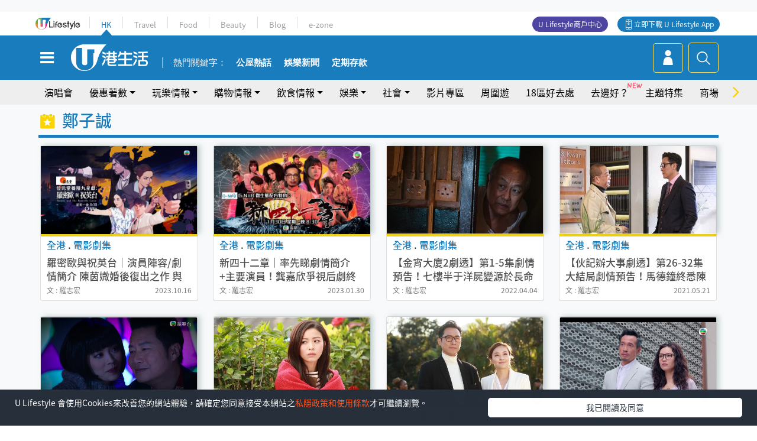

--- FILE ---
content_type: text/html; charset=UTF-8
request_url: https://hk.ulifestyle.com.hk/tag/3266/%EF%BF%BD%EF%BF%BD%EF%BF%BD%EF%BF%BD%EF%BF%BD%EF%BF%BD%EF%BF%BD%EF%BF%BD%EF%BF%BD
body_size: 14307
content:
<!DOCTYPE html>
<html lang="zh-hk" xml:lang="zh-hk" xmlns="http://www.w3.org/1999/xhtml" xmlns:fb="http://ogp.me/ns/fb#">
<head>
<meta charset="utf-8">
<meta http-equiv="X-UA-Compatible" content="IE=edge">
<meta name="viewport" content="width=device-width, initial-scale=1.0, maximum-scale=1.0, user-scalable=0" />
<!-- The above 3 meta tags *must* come first in the head; any other head content must come *after* these tags -->
<title>鄭子誠 | UHK 港生活</title>
<meta name="keywords" content="鄭子誠, 港生活,香港好去處,活動,開倉,美食,演唱會,展覽,著數, party room,火鍋,放題,拍拖,親子,優惠,周末,著數,行山, U HK">
<meta name="description" content="想知更多有關 鄭子誠 最新生活熱話？立即閱讀有關 鄭子誠 文章及影片，了解本地人氣熱話、最新食玩買優惠情報，發掘本地飲食玩樂情報！">
<meta name="publisher" content="港生活">
<meta name="author" content="港生活">
<meta name="title" content="鄭子誠相關文章及資訊 | UHK 港生活">
<meta name="thumbnail" content="https://hk.ulifestyle.com.hk/media/rv/images/global/UHK_og_1200x630.jpg">
<link rel="shortcut icon" type="image/x-icon" href="/media/rv/images/ico/uhk.ico">
<link rel="icon" type="image/x-icon" href="/media/rv/images/ico/uhk.ico">
<link rel="apple-touch-icon" href="/media/rv/images/global/HK-120.png">
<link rel="apple-touch-icon" sizes="152x152" href="/media/rv/images/global/HK-152.png">
<link rel="apple-touch-icon" sizes="167x167" href="/media/rv/images/global/HK-167.png">
<link rel="apple-touch-icon" sizes="180x180" href="/media/rv/images/global/HK-180.png">
<meta property="og:title" content="鄭子誠 | UHK 港生活"/>
<meta property="og:type" content="website"/>
<meta property="og:site_name" content="UHK 港生活"/>
<meta property="og:description" content="想知更多有關 鄭子誠 最新生活熱話？立即閱讀有關 鄭子誠 文章及影片，了解本地人氣熱話、最新食玩買優惠情報，發掘本地飲食玩樂情報！">
<meta property="article:publisher" content="https://www.facebook.com/hk.ulifestyle.com.hk/">
<meta property="article:author" content="https://www.facebook.com/hk.ulifestyle.com.hk/">
<meta property="og:image" content="https://hk.ulifestyle.com.hk/media/rv/images/global/UHK_og_1200x630.jpg">

<meta property="og:url" content="https://hk.ulifestyle.com.hk/tag/3266/%E9%84%AD%E5%AD%90%E8%AA%A0" />
<link rel="canonical" href="https://hk.ulifestyle.com.hk/tag/3266/%E9%84%AD%E5%AD%90%E8%AA%A0">

<meta property="fb:app_id" content="693038404112139" />
<meta property="fb:pages" content="835266909851002">

<script async src="https://securepubads.g.doubleclick.net/tag/js/gpt.js"></script>

<link rel=dns-prefetch href="//fonts.gstatic.com" crossorigin>
<link rel=dns-prefetch href="//fonts.googleapis.com" crossorigin>
<link rel=dns-prefetch href="//lh3.googleusercontent.com" crossorigin>
<link rel=dns-prefetch href="//sb.scorecardresearch.com" crossorigin>
<link rel=dns-prefetch href="//connect.facebook.net" crossorigin>
<link rel=dns-prefetch href="//tpc.googlesyndication.com" crossorigin>

<!-- Preload -->
<link rel="preload" href="/media/rv/library/slick/fonts/slick.woff" as="font" type="font/woff" crossorigin>
<link rel="preload" href="https://fonts.gstatic.com/ea/notosanstc/v1/NotoSansTC-Regular.woff2" as="font" type="font/woff" crossorigin>
<link rel="preload" href="https://fonts.gstatic.com/ea/notosanstc/v1/NotoSansTC-Medium.woff2" as="font" type="font/woff" crossorigin>
<link rel="preload" href="/media/rv/library/font-awesome-4.7.0/fonts/fontawesome-webfont.woff2" as="font" type="font/woff2" crossorigin>

<script type="application/ld+json">{"@context":"https://schema.org","@type":"WebSite","url":"https://hk.ulifestyle.com.hk","potentialAction":{"@type":"SearchAction","target":{"@type":"EntryPoint","urlTemplate":"https://hk.ulifestyle.com.hk/search/index.html?q={q}"},"query-input":"name=q"}}</script>
<!-- Core CSS -->
<link rel="stylesheet" type="text/css" href="/media/rv/library/slick/css/slick.min.css" />
<link rel="stylesheet" type="text/css" href="/media/rv/library/slick/css/slick-theme.min.css" />
<link rel="stylesheet" type="text/css" href="/media/rv/library/font-awesome-4.7.0/css/font-awesome.min-fontswap.css" media="none" onload="if(media!='all')media='all'">
<link href="/media/rv/css/global/bootstrap.min-fontswap.css" rel="stylesheet">
<link href="/media/rv/css/global/hk-global.min.css?v=202601041313" rel="stylesheet">

<!-- Owl Stylesheets --><link rel="stylesheet" type="text/css" href="/media/rv/library/OwlCarousel2-2.2.1/docs/assets/owlcarousel/assets/owl.carousel.min.css?v=202601041313" >
<link rel="stylesheet" type="text/css" href="/media/rv/library/OwlCarousel2-2.2.1/docs/assets/owlcarousel/assets/owl.theme.default.min.css?v=202601041313" >
<script type="text/javascript">
//remove #_=_ from URL when returning from facebook login
if(window.location.hash && window.location.hash === "#_=_"){
	if(window.history && history.pushState){
		window.history.replaceState("", document.title, window.location.pathname + window.location.search);
	}
}
</script>


<script src="/media/rv/js/global/jquery1.11.3.min.js?v=202510141017"></script>

<!-- Owl Script -->
<script src="/media/rv/library/OwlCarousel2-2.2.1/docs/assets/owlcarousel/owl.carousel.min.js?v=202510141017"></script>
<script type='text/javascript'>
 var googletag = googletag || {};
 googletag.cmd = googletag.cmd || [];
 
window.gptAdSlots = [];
window.responsiveAdSlots = [];
window.responsiveAdSlots['desktop'] = [];
window.responsiveAdSlots['mobile'] = [];
 googletag.cmd.push(function() {
 
 
   var mappingdiv_gpt_ad_1472555452473_1 = googletag.sizeMapping().addSize([320, 200], [[300,250],[300,100]]).addSize([768, 200], [[728, 90]]).addSize([992, 200], [[728, 90],[970, 90], [970, 160]]).build();var slotdiv_gpt_ad_1472555452473_1 = googletag.defineSlot('/183518426/UHK2_WebRP_LocationDirectory_Fixed1', [[300, 100], [300, 250], [728, 90], [970, 90], [970, 160]], 'div-gpt-ad-1501058015447-1').defineSizeMapping(mappingdiv_gpt_ad_1472555452473_1).addService(googletag.pubads()).setTargeting("listing_page", "鄭子誠");
	window.gptAdSlots.push(slotdiv_gpt_ad_1472555452473_1);

 
   var mappingdiv_gpt_ad_1472555452473_2 = googletag.sizeMapping().addSize([320, 100], [[300, 250], [300, 100]]).addSize([768, 200], [[728, 90]]).build();var slotdiv_gpt_ad_1472555452473_2 = googletag.defineSlot('/183518426/UHK2_WebRP_LocationDirectory_Fixed2', [[300, 250], [300, 100], [728, 90]], 'div-gpt-ad-1501058015447-2').defineSizeMapping(mappingdiv_gpt_ad_1472555452473_2).addService(googletag.pubads()).setTargeting("listing_page", "鄭子誠");
	window.gptAdSlots.push(slotdiv_gpt_ad_1472555452473_2);

 
   var mappingdiv_gpt_ad_1472555452473_3 = googletag.sizeMapping().addSize([320, 100], [[300, 250], [300, 100]]).addSize([768, 200], [[728, 90]]).build();var slotdiv_gpt_ad_1472555452473_3 = googletag.defineSlot('/183518426/UHK2_WebRP_LocationDirectory_Fixed3', [[300, 250], [300, 100], [728, 90]], 'div-gpt-ad-1501058015447-3').defineSizeMapping(mappingdiv_gpt_ad_1472555452473_3).addService(googletag.pubads()).setTargeting("listing_page", "鄭子誠");
	window.gptAdSlots.push(slotdiv_gpt_ad_1472555452473_3);

 
   var mappingdiv_gpt_ad_1472555377034_10_1769053122 = googletag.sizeMapping().addSize([320, 100], [[1, 1]]).addSize([768, 200], [[1, 1]]).build();var slotdiv_gpt_ad_1472555377034_10_1769053122 = googletag.defineSlot('/183518426/UHK2_WebRP_Refresh', [[1, 1]], 'div-gpt-ad-14725554524732-10-1769053122').defineSizeMapping(mappingdiv_gpt_ad_1472555377034_10_1769053122).addService(googletag.pubads()).setTargeting("listing_page", "鄭子誠");
	window.gptAdSlots.push(slotdiv_gpt_ad_1472555377034_10_1769053122);

        googletag.pubads().enableLazyLoad({
          fetchMarginPercent: 500,
          renderMarginPercent: 200,
          mobileScaling: 2.0,
        });
        googletag.pubads().enableSingleRequest();
        googletag.enableServices();
	});</script><!-- Begin comScore Tag -->
<script>
  var _comscore = _comscore || [];
  _comscore.push({ c1: "2", c2: "17810411" });
  (function() {
    var s = document.createElement("script"), el = document.getElementsByTagName("script")[0]; s.async = true;
    s.src = (document.location.protocol == "https:" ? "https://sb" : "http://b") + ".scorecardresearch.com/beacon.js";
    el.parentNode.insertBefore(s, el);
  })();
</script>
<noscript>
  <img src="http://b.scorecardresearch.com/p?c1=2&c2=17810411&cv=2.0&cj=1" />
</noscript>
<!-- End comScore Tag -->
</head><body>
<!-- dataLayer -->
<script>
  window.dataLayer = window.dataLayer || [];
      window.dataLayer.push({
	          'matomositeid': '6',
            'appsflyer' :{
                'smartBannerCode' : 'aef5d48e-6055-400f-a7f3-72c791609c6b'
            },
            'ga4measurementid' : 'G-PNGL2FGGQE',
    });
            const queryString = window.location.search;
        const urlParams = new URLSearchParams(queryString);
        const utm = urlParams.get('utm_source');
        window.dataLayer.push({
          'ga4': {
            'event_name': 'page_view',
            'author': 'NA',
            'category': 'NA',
            'channel':'uhk',
            'content': {
              'id': 'NA',
              'type': 'NA'
            },
            'publishdate': 'NA',
            'service': 'NA',
            'taglist': 'NA',
            'video': {
              'program': 'NA'
            },
            'primary': {
              'main': 'NA',
              'sub': 'NA'
            },
            'pageurl': window.location.href,
            'text': 'NA',
            'experiment': 'normal',
            'utm': utm?utm:'NA'
          }
        });
      </script>

<script>
  (function(i,s,o,g,r,a,m){i['GoogleAnalyticsObject']=r;i[r]=i[r]||function(){
  (i[r].q=i[r].q||[]).push(arguments)},i[r].l=1*new Date();a=s.createElement(o),
  m=s.getElementsByTagName(o)[0];a.async=1;a.src=g;m.parentNode.insertBefore(a,m)
  })(window,document,'script','//www.google-analytics.com/analytics.js','ga');

  ga('create', 'UA-45611067-1', 'ulifestyle.com.hk');
  ga('require', 'GTM-MCVXDG6');
  
  
  ga('send', 'pageview');
	
</script>
<!-- Google Tag Manager -->
<noscript><iframe src="//www.googletagmanager.com/ns.html?id=GTM-KGZHX8"
height="0" width="0" style="display:none;visibility:hidden"></iframe></noscript>
<script>(function(w,d,s,l,i){w[l]=w[l]||[];w[l].push({'gtm.start':
new Date().getTime(),event:'gtm.js'});var f=d.getElementsByTagName(s)[0],
j=d.createElement(s),dl=l!='dataLayer'?'&l='+l:'';j.async=true;j.src=
'//www.googletagmanager.com/gtm.js?id='+i+dl;f.parentNode.insertBefore(j,f);
})(window,document,'script','dataLayer','GTM-KGZHX8');</script>
<!-- End Google Tag Manager -->
<!-- DFP campaign -->
<script>
function getCookie(key) {
var ck = document.cookie.split(';');
for (var i = 0; i < ck.length; i++) {
var item = ck[i].replace(/^[\s\uFEFF\xA0]+|[\s\uFEFF\xA0]+$/g, '');
if ((new RegExp('^' + key + '=')).test(item)) {
return item.replace(/^[^=]+=/, '');
}
}
return undefined;
}
var hket_tm = getCookie('hket_tm');
if (hket_tm != null) {
var audience = hket_tm.substr(hket_tm.indexOf(',') + 1);
if (audience != null) {
googletag.cmd.push(function() {
googletag.pubads().setTargeting("audience", audience);
});
}
}
</script>
<!-- End DFP campaign -->

<!-- Matomo -->
<script type="text/javascript">
  var _paq = _paq || [];
  /* tracker methods like "setCustomDimension" should be called before "trackPageView" */
  if(getCookie('_AISID_')){
    _paq.push(['setUserId', getCookie('_AISID_')]);
  }
  _paq.push(['setCustomDimension', customDimensionId = 1, customDimensionValue = 'uhk']);
    (function() {
		var u="//dw.hketgroup.com/analysis01/";
    _paq.push(['setTrackerUrl', u+'piwik.php']);
    _paq.push(['setSiteId', '6']);
    var d=document, g=d.createElement('script'), s=d.getElementsByTagName('script')[0];
    g.type='text/javascript'; g.async=true; g.defer=true; g.src=u+'piwik.js'; s.parentNode.insertBefore(g,s);
  })();
</script>
<!-- End Matomo Code --><!-- start header -->

<!-- Slide menu-->
<nav class="menu">
    <div class="ul-branding">
        <div class="ul-logo">
            <a href="https://www.ulifestyle.com.hk">
                 <img src="/media/rv/images/global/ul-logo.svg?v=2" alt="" height="20" />
            </a>
        </div>
        <div class="right">
            <button class="navbar-toggler pull-xs-left" id="close-mobile-menu" type="button">
                <i class="fa fa-times" aria-hidden="true"></i>
            </button>
        </div>
    </div>
    <div class="channel-indicator">
        <div class="all-channels">
																					<div class="channel hk-active"><a href="https://hk.ulifestyle.com.hk" title="HK">HK</a></div>
																		<div class="channel"><a href="https://travel.ulifestyle.com.hk" title="Travel">Travel</a></div>
																		<div class="channel"><a href="https://food.ulifestyle.com.hk" title="Food">Food</a></div>
																		<div class="channel"><a href="https://beauty.ulifestyle.com.hk" title="Beauty">Beauty</a></div>
																		<div class="channel"><a href="http://blog.ulifestyle.com.hk" title="Blog">Blog</a></div>
																		<div class="channel"><a href="https://ezone.ulifestyle.com.hk/" title="e-zone">e-zone</a></div>
								        </div>
      <div class="hk-tagline">港玩港食港生活</div>
    </div>
    <div class="inner"  bgcolor="" >
        <ul class="content-section">
					<li>
                    <i>&nbsp;</i><a href="https://www.ulifestyle.com.hk/member">會員登入</a>/ <a href="https://www.ulifestyle.com.hk/member">登記</a>
                    <div class="fb-login"><a href="https://login.ulifestyle.com.hk/cas/login?autoFacebookLogin=true&service=https%3A%2F%2Fhk.ulifestyle.com.hk%3A443%2Faccount.html%3Faction%3Dlogin" style="line-height:0px;"><img src="/media/rv/images/global/btn-fb-login.png" width="52" height="20"></a></div>
                    <div class="fb-login"><a href="https://login.ulifestyle.com.hk/cas/login?autoGoogleLogin=true&service=https%3A%2F%2Fhk.ulifestyle.com.hk%3A443%2Faccount.html%3Faction%3Dlogin" style="line-height:0px;"><img src="/media/rv/images/global/btn-google-login.png" width="51" height="20"></a></div>
                </li><li><i>&nbsp;</i><a href="/category/101/玩樂情報" onclick="menuOnClickHandler('Left Menu Button 1',$(this).html());">玩樂情報</a></li><li><i>&nbsp;</i><a href="/category/102/購物情報" onclick="menuOnClickHandler('Left Menu Button 2',$(this).html());">購物情報</a></li><li><i>&nbsp;</i><a href="/category/103/飲食情報" onclick="menuOnClickHandler('Left Menu Button 3',$(this).html());">飲食情報</a></li><li><i>&nbsp;</i><a href="/offer/105/優惠著數" onclick="menuOnClickHandler('Left Menu Button 4',$(this).html());">優惠著數</a></li><li><i>&nbsp;</i><a href="/topic" onclick="menuOnClickHandler('Left Menu Button 5',$(this).html());">熱話</a></li><li><i>&nbsp;</i><a href="/theme" onclick="menuOnClickHandler('Left Menu Button 6',$(this).html());">主題特集</a></li><li><i>&nbsp;</i><a href="/tour" onclick="menuOnClickHandler('Left Menu Button 7',$(this).html());">周圍遊</a></li><li><i>&nbsp;</i><a href="/district" onclick="menuOnClickHandler('Left Menu Button 8',$(this).html());">18區好去處</a></li><li><i>&nbsp;</i><a href="/app" onclick="menuOnClickHandler('Left Menu Button 9',$(this).html());">App獨家</a></li><li><i>&nbsp;</i><a href="https://www.ulifestyle.com.hk/community/theme/%E6%89%93%E5%8D%A1%E7%86%B1%E9%BB%9E/f837a072-21ec-4184-8318-4aee1abb2f95?utm_source=hamburgermenu&utm_medium=website&utm_content=uhk" onclick="menuOnClickHandler('Left Menu Button 10',$(this).html());">去邊好？</a></li><li><i>&nbsp;</i><a href="/video" onclick="menuOnClickHandler('Left Menu Button 11',$(this).html());">影片專區</a></li>
		        </ul>
        <ul class="other-section">
            <li><i>&nbsp;</i><a target="_blank" href="https://www.ulifestyle.com.hk/member/campaign?channel=uhk&utm_source=hamburgermenu&utm_medium=website&utm_content=uhk" onclick="menuOnClickHandler('Left Menu Button ',$(this).html());">會員活動</a></li>
            <li><i>&nbsp;</i><a target="_blank" href="https://www.ulifestyle.com.hk/member/jetsoreward?channel=uhk&utm_source=hamburgermenu&utm_medium=website&utm_content=uhk" onclick="menuOnClickHandler('Left Menu Button 1',$(this).html());">專享優惠</a></li>
            <li><i>&nbsp;</i><a target="_blank" href="https://www.ulifestyle.com.hk/member/newsletter?channel=uhk&utm_source=hamburgermenu&utm_medium=website&utm_content=uhk" onclick="menuOnClickHandler('Left Menu Button 2',$(this).html());">會員通訊</a></li>
            <li><i>&nbsp;</i><a target="_blank" href="https://www.ulifestyle.com.hk/merchantcenter/recruit/?utm_source=hamburgermenu&utm_medium=website&utm_campaign=merchantcenter&utm_content=uhk" onclick="menuOnClickHandler('Left Menu Button 3',$(this).html());">U Lifestyle商戶中心</a></li>
            <li><i>&nbsp;</i><a href="https://www.ulifestyle.com.hk/aboutus" onclick="menuOnClickHandler('Left Menu Button 4',$(this).html());">關於我們</a></li>
        </ul>
        <div class="mobile-menu-bottom">
            <div class="row">
                <div class="col-12">
                    <span>關注我們</span>
                </div>
                <div class="col-12">
                    <div class="button"><a class="ga4 ga4-social-follow" href="https://www.facebook.com/hk.ulifestyle.com.hk"><i class="fa fa-facebook" aria-hidden="true"></i></a></div>
                    <div class="button"><a class="ga4 ga4-social-follow" href="https://www.instagram.com/ulifestylehk/"><i class="fa fa-instagram" aria-hidden="true"></i></a></div>
                    <div class="button"><a class="ga4 ga4-social-follow" href="https://www.youtube.com/c/HK港生活ULifestylehk"><i class="fa fa-youtube-play" aria-hidden="true"></i></a></div>
                    <div class="button"><a class="ga4 ga4-social-follow" href="https://t.me/ulifestylechannel"><i class="fa fa-telegram" aria-hidden="true"></i></a></div>  
                </div>
                <div class="col-12">
                    <span>立即下載U Lifestyle手機應用程式</span>
                </div>
				<div class="apps-download col-12">
					<a href="https://resource02.ulifestyle.com.hk/ulapp/deeplink.html?utm_source=hamburgerios&utm_medium=website&utm_campaign=uhk_hamburgerios&ct=uhk_hamburgerios&utm_content=uhk&link=https%3A%2F%2Fwww.ulifestyle.com.hk%2Flog%2Foutgoing%3Futm_source%3Dhamburgerios%26utm_medium%3Dwebsite%26utm_campaign%3Duhk_hamburgerios%26ct%3Duhk_hamburgerios%26utm_content%3Duhk%26next%3Dhttps%3A%2F%2Fapps.apple.com%2Fhk%2Fapp%2Fu-lifestyle%2Fid511267431" target="_blank" onclick="ga('send','event','Hamburger Menu','App Store Download Button',window.location.href);" data-function="ios"><img class="apps" src="/media/rv/images/global/AppStore.png" style="display:inline-block; vertical-align:middle" alt="App Store" width="109" height="40"></a>
                    <a href="https://resource02.ulifestyle.com.hk/ulapp/deeplink.html?utm_source=hamburgerandroid&utm_medium=website&utm_campaign=uhk_hamburgerandroid&ct=uhk_hamburgerandroid&utm_content=uhk&link=https%3A%2F%2Fwww.ulifestyle.com.hk%2Flog%2Foutgoing%3Futm_source%3Dhamburgerandroid%26utm_medium%3Dwebsite%26utm_campaign%3Duhk_hamburgerandroid%26ct%3Duhk_hamburgerandroid%26utm_content%3Duhk%26next%3Dhttps%3A%2F%2Fplay.google.com%2Fstore%2Fapps%2Fdetails%3Fid%3Dcom.hket.android.up%26hl%3Dzh_HK" target="_blank" onclick="ga('send','event','Hamburger Menu','Google Play Download Button',window.location.href);" data-function="android"><img class="apps" src="/media/rv/images/global/Google_Play.png" style="display:inline-block; vertical-align:middle" alt="Play Store" width="135" height="40">
                    </a>
                </div>
                <div class="clear"></div>
            </div>
            <div class="col-12">
                <span class="copyright">香港經濟日報版權所有©2026</span>
            </div>
            <div class="clear"></div>
        </div>
    </div>
</nav>
<!--/ Slide menu-->

<div class="site-container">
  <div class="site-pusher">
    <!--bg-hkblue-->

<header>
	<section class="bg-light">
        <div class="ad-zone-desktop" data-for="top-banner" align="center">
            <div class="ad-zone" data-banner-id="top-banner">
                <div id='div-gpt-ad-1501058015447-1' >
<script type='text/javascript'>
googletag.cmd.push(function() { googletag.display('div-gpt-ad-1501058015447-1'); });
</script>
</div>            </div>
        </div>
    </section>
    <div id="desktop-channel-indicator" class="container">
    <!-- ul Menu -->
        <div id="ul-menu" class="">
            <div class="logo"><a href="https://www.ulifestyle.com.hk"><img src="/media/rv/images/global/ul-logo.svg?v=2" alt="" height="20" /></a></div>
            <div class="all-channels">
																			<div class="v-line"></div>
					<div class="channel"><a href="https://hk.ulifestyle.com.hk" title="HK">HK</a></div>
																<div class="v-line"></div>
					<div class="channel"><a href="https://travel.ulifestyle.com.hk" title="Travel">Travel</a></div>
																<div class="v-line"></div>
					<div class="channel"><a href="https://food.ulifestyle.com.hk" title="Food">Food</a></div>
																<div class="v-line"></div>
					<div class="channel"><a href="https://beauty.ulifestyle.com.hk" title="Beauty">Beauty</a></div>
																<div class="v-line"></div>
					<div class="channel"><a href="http://blog.ulifestyle.com.hk" title="Blog">Blog</a></div>
																<div class="v-line"></div>
					<div class="channel"><a href="https://ezone.ulifestyle.com.hk/" title="e-zone">e-zone</a></div>
										</div>
    		<div class="UHK appdownload">
				<i class="icon"></i><a class="ga4-download" href="https://resource02.ulifestyle.com.hk/ulapp/deeplink.html?link=https%3A%2F%2Fwww.ulifestyle.com.hk%2Flog%2Foutgoing%3Futm_source%3Dtopbutton%26utm_medium%3Dwebsite%26utm_campaign%3Duhk_topbutton%26utm_content%3Duhk%26next%3Dhttp%3A%2F%2Fhk.ulifestyle.com.hk%2Fhtml%2Fedm%2FappLanding&ct=uhk_topbutton&utm_campaign=uhk_topbutton" title="立即下載 U Lifestyle App" target="_blank" onclick="ga('send','event','Top Bar','下載U Lifestyle App',window.location.href);ga4click(this);">立即下載 U Lifestyle App</a>
			</div>
			<div class="appdownload" style="background-color:#4e45a3">
				<a href="https://www.ulifestyle.com.hk/merchantcenter/recruit/?utm_source=topbutton&utm_medium=website&utm_campaign=merchantcenter&utm_content=uhk&ct=merchantcenter&utm_campaign=merchantcenter " title="ULifestyle商戶中心" target="_blank">U Lifestyle商戶中心</a>
			</div>
        </div>
    </div>
    <!-- /.ul menu -->
    <div class="clear"></div>
</header>

    <!-- Global Menu -->
    <div id="global-menu">
		<div id="global-menu-wrapper" style="position:relative;">
			<!-- Keyword Search -->
			<div id="keyword-search">
				<div class="container">
					<div class="inner">
						<div id="globalsearch-widget" class="col-sm-8 col-md-8 col-lg-8 col-xl-8 pull-right">  
							<div class="sumbit-section">
							<!-- keyword input -->
								<div class="col-sm-12 col-md-12 col-lg-12 col-xl-12 pull-right no-padding">
									<form id="global-search-form" action="https://hk.ulifestyle.com.hk/search" method="get" autocomplete="off">
										<div class="globalsearch-input">
											<div class="input-select autocomplete">
												<input type="text" name="q" id="keywordsearch" placeholder="輸入關鍵字" itemprop="query-input">
												<span class="underline"></span>
											</div>
											<div class="close-section">
												<button class="navbar-toggler pull-xs-left" id="close-mobile-search" type="button"><img src="/media/rv/images/global/close-01.jpg" width="54" height="54"></button>
											</div>
										</div>
										<button id="global-search-submit" type="submit" onclick="searchBtnHandler('Keyword Search Button',window.location.href);">搜尋</button>
									</form>
								</div>
								<div class="clear"></div>
							</div>
							<div class="clear"></div>
						</div>
						<div class="suggest-search col-sm-4 col-md-4 col-lg-4 col-xl-4 pull-left">
							<h5>熱門搜尋:</h5>
							<ul class="tag-btn">
																									<li><a href="https://bit.ly/49IqkG6" onclick="searchBtnHandler('Hot Search Items',$(this).attr('href'));">打卡攻略持續更新</a></li><li><a href="https://bit.ly/4bPnTn3" onclick="searchBtnHandler('Hot Search Items',$(this).attr('href'));">美食社群熱話</a></li><li><a href="https://resource02.ulifestyle.com.hk/ulapp/deeplink.html?link=https%3A%2F%2Fwww.ulifestyle.com.hk%2Flog%2Foutgoing%3Futm_source%3Dhotsearch%26utm_medium%3Dwebsite%26utm_content%3Duhk%26next%3Dhttp%3A%2F%2Fhk.ulifestyle.com.hk%2Fhtml%2Fedm%2FappLanding&ct=uhk_hotsearch&utm_campaign=uhk_hotsearch" onclick="searchBtnHandler('Hot Search Items',$(this).attr('href'));">ULifestyle應用程式</a></li><li><a href="https://resource02.ulifestyle.com.hk/ulapp/deeplink.html?link=https%3A%2F%2Fwww.ulifestyle.com.hk%2Flog%2Foutgoing%3Futm_source%3Dsearch%26utm_medium%3Dwebsite%26utm_campaign%3Duhk_flashjetso%26utm_content%3Duhk%26next%3Dulapp%3A%2F%2Fwww.ulifestyle.com.hk%2Freward_list%2F42&ct=uhk_flashjetso&utm_campaign=uhk_flashjetso" onclick="searchBtnHandler('Hot Search Items',$(this).attr('href'));">限時搶</a></li><li><a href="https://resource02.ulifestyle.com.hk/ulapp/deeplink.html?link=https%3A%2F%2Fwww.ulifestyle.com.hk%2Flog%2Foutgoing%3Futm_source%3Dhotsearch%26utm_medium%3Dwebsite%26utm_campaign%3Dujetso%26utm_content%3Duhk%26next%3Dulapp%3A%2F%2Fwww.ulifestyle.com.hk%2Fjetso_market_list&ct=uhk_hotsearch&utm_campaign=uhk_hotsearch" onclick="searchBtnHandler('Hot Search Items',$(this).attr('href'));">UJetso禮物放送</a></li><li><a href="https://www.ulifestyle.com.hk/merchantcenter/recruit/?utm_source=search&utm_medium=website&utm_campaign=merchantcenter&utm_content=uhk&ct=merchantcenter&utm_campaign=merchantcenter" onclick="searchBtnHandler('Hot Search Items',$(this).attr('href'));">U Lifestyle商戶中心</a></li><li><a href="https://hk.ulifestyle.com.hk/search?q=%E6%B8%9B%E5%83%B9%E5%84%AA%E6%83%A0" onclick="searchBtnHandler('Hot Search Items',$(this).attr('href'));">減價優惠</a></li><li><a href="https://hk.ulifestyle.com.hk/district" onclick="searchBtnHandler('Hot Search Items',$(this).attr('href'));">香港好去處</a></li><li><a href="https://hk.ulifestyle.com.hk/activity/detail/20038711/2024%E8%A6%AA%E5%AD%90%E5%A5%BD%E5%8E%BB%E8%99%95-%E9%A6%99%E6%B8%AF%E8%A6%AA%E5%AD%90%E5%A5%BD%E5%8E%BB%E8%99%95%E6%8E%A8%E8%96%A6-%E5%B7%A5%E4%BD%9C%E5%9D%8A-%E5%AE%A4%E5%85%A7%E9%81%8A%E6%A8%82%E5%A0%B4-%E6%88%B6%E5%A4%96%E6%94%BE%E9%9B%BB%E6%B4%BB%E5%8B%95/2" onclick="searchBtnHandler('Hot Search Items',$(this).attr('href'));">親子好去處</a></li><li><a href="https://hk.ulifestyle.com.hk/activity/detail/20030149/%E7%94%9F%E6%97%A5%E5%8E%BB%E9%82%8A%E5%A5%BD-%E9%A6%99%E6%B8%AF%E7%94%9F%E6%97%A5%E5%A5%BD%E5%8E%BB%E8%99%95%E5%8F%8A%E6%85%B6%E7%A5%9D%E7%94%9F%E6%97%A5%E6%B4%BB%E5%8B%95-%E9%99%84%E5%A3%BD%E6%98%9F%E5%84%AA%E6%83%A0" onclick="searchBtnHandler('Hot Search Items',$(this).attr('href'));">生日好去處及優惠</a></li>
																<style>
									.suggest-search > ul > li:nth-child(n+11){
										display: none;
									}
								</style>
							</ul>
							<div class="clear"></div>
						</div>
					</div>
				</div>
			</div>
			<!--/. Keyword Search -->
			<div class="container">
				<div id="global-left">
					<button class="navbar-toggler pull-xs-left" id="navbarSideButton" type="button"><i class="fa fa-bars" aria-hidden="true"></i></button>
				</div>
				<div id="global-center" class="ha-header-front">
					<div class="logo">
						<a href="https://hk.ulifestyle.com.hk"><img src="/media/rv/images/global/hk-logo.svg?v=3" width="132" height="45"></a>
					</div>
															<section id="global-menu-hotsearch-keywords">
						<div class="container min-scroll-b">
							<ul class="owl-carousel" id="global-menu-hotsearch-keywords-owl-carousel">
							<li class="item">
								<p class="" style="">熱門關鍵字：</p>
							</li>
															<li class="item">
									<a class="ga4 ga4-hot-keyword-tap" target="_blank" href="https://hk.ulifestyle.com.hk/ftag/12001/%E5%85%AC%E5%B1%8B" data-position="熱門關鍵字">公屋熱話</a>
								</li>
															<li class="item">
									<a class="ga4 ga4-hot-keyword-tap" target="_blank" href="https://hk.ulifestyle.com.hk/category/10415/%E5%A8%9B%E6%A8%82" data-position="熱門關鍵字">娛樂新聞</a>
								</li>
															<li class="item">
									<a class="ga4 ga4-hot-keyword-tap" target="_blank" href="https://hk.ulifestyle.com.hk/category/10404/%E7%90%86%E8%B2%A1" data-position="熱門關鍵字">定期存款</a>
								</li>
														</ul>
						</div>
						<div class="clear"></div>
					</section>
									</div>
				<div id="global-right">
									<a class="login" href="https://www.ulifestyle.com.hk/member"><i class="icon topuser" aria-hidden="true"></i></a>
									<a class="search ga4-search" class="navbar-toggler pull-xs-left" id="search-keyword-btn" href="javascript: voild(0);" onclick="searchBtnHandler('Global Search Button',window.location.href);ga4click(this);"><i class="icon topsearch" aria-hidden="true"></i></a>
				</div>
			</div>
		</div>
    </div>
<!-- Section Nav -->
<section id="section-bar" style="position:relative;height: 42px;">
	<div class="container min-scroll-b">
		<ul class="owl-carousel" id="section-bar-owl-carousel" style="display:block!important;">
		
								<li class="item ">
													<a class="ga4 ga4-menu-bar-tap "  href="https://ugo-hk.com/concert-calendar" onclick="menuOnClickHandler('Top Menu Button 1',$(this).html());">演唱會</a>
							</li>
								<li class="item ">
													<a class="ga4 ga4-menu-bar-tap  dropdown-toggle dropdown-1"  aria-expanded="false" data-dropdown="1">優惠著數</a>
												</li>
								<li class="item ">
													<a class="ga4 ga4-menu-bar-tap  dropdown-toggle dropdown-2"  aria-expanded="false" data-dropdown="2">玩樂情報</a>
												</li>
								<li class="item ">
													<a class="ga4 ga4-menu-bar-tap  dropdown-toggle dropdown-3"  aria-expanded="false" data-dropdown="3">購物情報</a>
												</li>
								<li class="item ">
													<a class="ga4 ga4-menu-bar-tap  dropdown-toggle dropdown-4"  aria-expanded="false" data-dropdown="4">飲食情報</a>
												</li>
								<li class="item ">
													<a class="ga4 ga4-menu-bar-tap  dropdown-toggle dropdown-5"  aria-expanded="false" data-dropdown="5">娛樂</a>
												</li>
								<li class="item ">
													<a class="ga4 ga4-menu-bar-tap  dropdown-toggle dropdown-6"  aria-expanded="false" data-dropdown="6">社會</a>
												</li>
								<li class="item ">
													<a class="ga4 ga4-menu-bar-tap "  href="/video" onclick="menuOnClickHandler('Top Menu Button 8',$(this).html());">影片專區</a>
							</li>
								<li class="item ">
													<a class="ga4 ga4-menu-bar-tap "  href="/tour" onclick="menuOnClickHandler('Top Menu Button 9',$(this).html());">周圍遊</a>
							</li>
								<li class="item ">
													<a class="ga4 ga4-menu-bar-tap "  target="_blank"  href="/district" onclick="menuOnClickHandler('Top Menu Button 10',$(this).html());">18區好去處</a>
							</li>
								<li class="item ">
				<style>ul#section-bar-owl-carousel .item{position:relative;}</style><img src="https://blog.ulifestyle.com.hk/assets/image/NEW.gif" style="opacity: 1;position: absolute;top: 3px;right: -18px;width: 32px;">									<a class="ga4 ga4-menu-bar-tap ga4-button-tap" data-utm="uhkmenubar"  href="https://www.ulifestyle.com.hk/community/theme/%E6%89%93%E5%8D%A1%E7%86%B1%E9%BB%9E/f837a072-21ec-4184-8318-4aee1abb2f95?utm_source=sectionbar&utm_medium=website&utm_content=uhk" onclick="menuOnClickHandler('Top Menu Button 11',$(this).html());">去邊好？</a>
							</li>
								<li class="item ">
													<a class="ga4 ga4-menu-bar-tap "  href="/theme" onclick="menuOnClickHandler('Top Menu Button 12',$(this).html());">主題特集</a>
							</li>
								<li class="item ">
													<a class="ga4 ga4-menu-bar-tap "  href="/feature/mall" onclick="menuOnClickHandler('Top Menu Button 13',$(this).html());">商場情報</a>
							</li>
								<li class="item ">
													<a class="ga4 ga4-menu-bar-tap "  target="_blank"  href="https://www.ulifestyle.com.hk/member/campaign?channel=uhk&utm_source=sectionbar&utm_medium=website&utm_content=uhk" onclick="menuOnClickHandler('Top Menu Button 14',$(this).html());">會員活動</a>
							</li>
								<li class="item ">
													<a class="ga4 ga4-menu-bar-tap "  target="_blank"  href="https://www.ulifestyle.com.hk/member/jetsoreward?channel=uhk&utm_source=sectionbar&utm_medium=website&utm_content=uhk" onclick="menuOnClickHandler('Top Menu Button 15',$(this).html());">專享優惠</a>
							</li>
				</ul>
					<div class="dropdown-menu top-menu-dropdown dropdown-1" id="dropdown-list-1" data-dropdown="1">
				<div class="scroll-wrapper">
					<div class="row">
						<a class="ga4 ga4-menu-bar-tap dropdown-item main" href="/offer/105/優惠著數">優惠著數</a>
					</div><hr>
					<div class="row">
													<a class="ga4 ga4-menu-bar-tap dropdown-item sub" href="/offer/%E7%B6%B2%E8%B3%BC%E5%84%AA%E6%83%A0?cat=108">網購優惠</a>
													<a class="ga4 ga4-menu-bar-tap dropdown-item sub" href="/offer/%E7%8E%A9%E6%A8%82%E5%84%AA%E6%83%A0?cat=101">玩樂優惠</a>
													<a class="ga4 ga4-menu-bar-tap dropdown-item sub" href="/offer/%E8%B3%BC%E7%89%A9%E5%84%AA%E6%83%A0?cat=102">購物優惠</a>
													<a class="ga4 ga4-menu-bar-tap dropdown-item sub" href="/offer/%E9%A3%B2%E9%A3%9F%E5%84%AA%E6%83%A0?cat=103">飲食優惠</a>
													<a class="ga4 ga4-menu-bar-tap dropdown-item sub" href="https://www.ulifestyle.com.hk/member/jetsoreward?channel=uhk&utm_source=menu&utm_medium=website&utm_content=uhk">會員優惠</a>
													<a class="ga4 ga4-menu-bar-tap dropdown-item sub" href="/category/10207/%E9%96%8B%E5%80%89">開倉優惠</a>
											</div>
				</div>
			</div>
					<div class="dropdown-menu top-menu-dropdown dropdown-2" id="dropdown-list-2" data-dropdown="2">
				<div class="scroll-wrapper">
					<div class="row">
						<a class="ga4 ga4-menu-bar-tap dropdown-item main" href="/category/101/玩樂情報">玩樂情報</a>
					</div><hr>
					<div class="row">
													<a class="ga4 ga4-menu-bar-tap dropdown-item sub" href="/category/101/%E7%8E%A9%E6%A8%82%E6%83%85%E5%A0%B1?cat=10101">活動展覽</a>
													<a class="ga4 ga4-menu-bar-tap dropdown-item sub" href="/category/101/%E7%8E%A9%E6%A8%82%E6%83%85%E5%A0%B1?cat=106">商場</a>
													<a class="ga4 ga4-menu-bar-tap dropdown-item sub" href="/category/101/%E7%8E%A9%E6%A8%82%E6%83%85%E5%A0%B1?cat=10103">戶外郊遊</a>
													<a class="ga4 ga4-menu-bar-tap dropdown-item sub" href="/category/101/%E7%8E%A9%E6%A8%82%E6%83%85%E5%A0%B1?cat=10102">酒店住宿</a>
													<a class="ga4 ga4-menu-bar-tap dropdown-item sub" href="/category/101/%E7%8E%A9%E6%A8%82%E6%83%85%E5%A0%B1?cat=10104">室內好去處</a>
													<a class="ga4 ga4-menu-bar-tap dropdown-item sub" href="/category/101/%E7%8E%A9%E6%A8%82%E6%83%85%E5%A0%B1?cat=10105">主題樂園</a>
											</div>
				</div>
			</div>
					<div class="dropdown-menu top-menu-dropdown dropdown-3" id="dropdown-list-3" data-dropdown="3">
				<div class="scroll-wrapper">
					<div class="row">
						<a class="ga4 ga4-menu-bar-tap dropdown-item main" href="/category/102/購物情報">購物情報</a>
					</div><hr>
					<div class="row">
													<a class="ga4 ga4-menu-bar-tap dropdown-item sub" href="/category/102/%E8%B3%BC%E7%89%A9%E6%83%85%E5%A0%B1?cat=10203">新品開箱</a>
													<a class="ga4 ga4-menu-bar-tap dropdown-item sub" href="/category/102/%E8%B3%BC%E7%89%A9%E6%83%85%E5%A0%B1?cat=10208">商店速報</a>
													<a class="ga4 ga4-menu-bar-tap dropdown-item sub" href="/category/102/%E8%B3%BC%E7%89%A9%E6%83%85%E5%A0%B1?cat=105">減價優惠</a>
													<a class="ga4 ga4-menu-bar-tap dropdown-item sub" href="/category/102/%E8%B3%BC%E7%89%A9%E6%83%85%E5%A0%B1?cat=108">網購</a>
													<a class="ga4 ga4-menu-bar-tap dropdown-item sub" href="/category/102/%E8%B3%BC%E7%89%A9%E6%83%85%E5%A0%B1?cat=10202">生活百貨</a>
													<a class="ga4 ga4-menu-bar-tap dropdown-item sub" href="/category/102/%E8%B3%BC%E7%89%A9%E6%83%85%E5%A0%B1?cat=10209">電子產品</a>
													<a class="ga4 ga4-menu-bar-tap dropdown-item sub" href="/category/10207/%E9%96%8B%E5%80%89">開倉優惠</a>
											</div>
				</div>
			</div>
					<div class="dropdown-menu top-menu-dropdown dropdown-4" id="dropdown-list-4" data-dropdown="4">
				<div class="scroll-wrapper">
					<div class="row">
						<a class="ga4 ga4-menu-bar-tap dropdown-item main" href="/category/103/飲食情報">飲食情報</a>
					</div><hr>
					<div class="row">
													<a class="ga4 ga4-menu-bar-tap dropdown-item sub" href="/category/103/%E9%A3%B2%E9%A3%9F%E6%83%85%E5%A0%B1?cat=10302">新品開箱</a>
													<a class="ga4 ga4-menu-bar-tap dropdown-item sub" href="/category/103/%E9%A3%B2%E9%A3%9F%E6%83%85%E5%A0%B1?cat=10301">餐廳情報</a>
													<a class="ga4 ga4-menu-bar-tap dropdown-item sub" href="/category/103/%E9%A3%B2%E9%A3%9F%E6%83%85%E5%A0%B1?cat=105">飲食優惠</a>
													<a class="ga4 ga4-menu-bar-tap dropdown-item sub" href="/category/103/%E9%A3%B2%E9%A3%9F%E6%83%85%E5%A0%B1?cat=10305">外賣</a>
													<a class="ga4 ga4-menu-bar-tap dropdown-item sub" href="/category/103/%E9%A3%B2%E9%A3%9F%E6%83%85%E5%A0%B1?cat=10303">自助餐</a>
													<a class="ga4 ga4-menu-bar-tap dropdown-item sub" href="/category/103/%E9%A3%B2%E9%A3%9F%E6%83%85%E5%A0%B1?ftag=1484%2C1663%2C21154">放題火鍋</a>
													<a class="ga4 ga4-menu-bar-tap dropdown-item sub" href="/category/103/%E9%A3%B2%E9%A3%9F%E6%83%85%E5%A0%B1?cat=10304">Café</a>
													<a class="ga4 ga4-menu-bar-tap dropdown-item sub" href="/category/103/%E9%A3%B2%E9%A3%9F%E6%83%85%E5%A0%B1?ftag=2390%2C913%2C616">甜品下午茶</a>
											</div>
				</div>
			</div>
					<div class="dropdown-menu top-menu-dropdown dropdown-5" id="dropdown-list-5" data-dropdown="5">
				<div class="scroll-wrapper">
					<div class="row">
						<a class="ga4 ga4-menu-bar-tap dropdown-item main" href="/category/10415/%E5%A8%9B%E6%A8%82">娛樂</a>
					</div><hr>
					<div class="row">
													<a class="ga4 ga4-menu-bar-tap dropdown-item sub" href="/category/10410/%E9%9B%BB%E5%BD%B1%E5%8A%87%E9%9B%86">電影劇集</a>
											</div>
				</div>
			</div>
					<div class="dropdown-menu top-menu-dropdown dropdown-6" id="dropdown-list-6" data-dropdown="6">
				<div class="scroll-wrapper">
					<div class="row">
						<a class="ga4 ga4-menu-bar-tap dropdown-item main" href="/topic">社會</a>
					</div><hr>
					<div class="row">
													<a class="ga4 ga4-menu-bar-tap dropdown-item sub" href="/tag/42549/%E7%A4%BE%E6%9C%83%E7%A6%8F%E5%88%A9">社會福利</a>
													<a class="ga4 ga4-menu-bar-tap dropdown-item sub" href="/category/10416/%E5%A4%A9%E6%B0%A3">天氣</a>
													<a class="ga4 ga4-menu-bar-tap dropdown-item sub" href="/category/10412/%E4%BA%A4%E9%80%9A">交通</a>
											</div>
				</div>
			</div>
			</div>
	<div class="clear"></div>
</section>
<section id="hotsearch-keywords">
	<div class="container min-scroll-b">
		<ul class="owl-carousel" id="hotsearch-keywords-owl-carousel">
		<li class="item">
			<p class="" style="">熱門關鍵字：</p>
		</li>
					<li class="item">
				<a class="ga4 ga4-hot-keyword-tap" target="_blank" href="https://hk.ulifestyle.com.hk/ftag/12001/%E5%85%AC%E5%B1%8B" data-position="熱門關鍵字" >公屋熱話</a>
			</li>
					<li class="item">
				<a class="ga4 ga4-hot-keyword-tap" target="_blank" href="https://hk.ulifestyle.com.hk/category/10415/%E5%A8%9B%E6%A8%82" data-position="熱門關鍵字" >娛樂新聞</a>
			</li>
					<li class="item">
				<a class="ga4 ga4-hot-keyword-tap" target="_blank" href="https://hk.ulifestyle.com.hk/category/10404/%E7%90%86%E8%B2%A1" data-position="熱門關鍵字" >定期存款</a>
			</li>
				</ul>
	</div>
	<div class="clear"></div>
</section>
<!-- end header -->

<!-- start content -->
<main role="main" class="bg-light">
        <div id="tag-articles-body" class="container">
        <div class="row">
            <div class="col-xs-12 col-sm-12 col-md-12 col-lg-12">
                <!-- Section Title -->
                <div class="section-title">
                    <i class="icon section"></i>
                    <h2>鄭子誠</h2>
                </div>
                <!-- /Section Title -->
                <section class="ad-zone-mobile" data-for="top-banner" style="padding-top: 20px;"></section>
                <!-- Article -->
                <div id="article-list" data-total-pages="2">
                    <div class="row content-page-wrapper" data-page="1">
                        <!--Cards -->
                                                    <div class="col-sm-6 col-lg-4 col-xl-3 order-1 order-sm-1 order-lg-1 order-xl-1 card-wrapper">
                                <div class="card">
                                                                        <a href="https://hk.ulifestyle.com.hk/topic/detail/20018189/羅密歐與祝英台-演員陣容-劇情簡介-陳茵媺婚後復出之作-與陳豪相隔11年再度夫妻檔合作" title="羅密歐與祝英台｜演員陣容/劇情簡介 陳茵媺婚後復出之作 與陳豪相隔11年再度夫妻檔合作">
										<div class="wide-ratio">
											<img class="card-img-top" src="https://resource02.ulifestyle.com.hk/ulcms/content/article/thumbnail/600x338/2023/10/20231016175019_20de1d9040e9f1951ca5b366e89d92eef806df1f.png" alt="羅密歐與祝英台｜演員陣容/劇情簡介 陳茵媺婚後復出之作 與陳豪相隔11年再度夫妻檔合作">
										</div>
                                    </a>
                                    <div class="card-block card-detail">
                                        <h6 class="card-tag">
                                            <span>
                                                <!-- location -->
                                                <a href="https://hk.ulifestyle.com.hk/district" title="全港">
                                                    <span>全港</span>
                                                </a>
                                            </span>
                                                                                        .
                                            <span>
                                            <!-- subcat -->
                                                <a href="https://hk.ulifestyle.com.hk/category/10410/電影劇集" title="電影劇集">
                                                    <span >電影劇集</span>
                                                </a>
                                            </span>
                                                                                    </h6>
                                        <h3 class="card-title">
                                            <a href="https://hk.ulifestyle.com.hk/topic/detail/20018189/羅密歐與祝英台-演員陣容-劇情簡介-陳茵媺婚後復出之作-與陳豪相隔11年再度夫妻檔合作"><span>羅密歐與祝英台｜演員陣容/劇情簡介 陳茵媺婚後復出之作 與陳豪相隔11年再度夫妻檔合作</span></a>
                                        </h3>
                                        <div class="card-info">
                                                                                            <span class="author">文 : 羅志宏</span>
                                                                                        <span class="time">2023.10.16</span>
                                        </div>
                                        <div class="clear"></div>
                                    </div>
                                </div>
                            </div>
                                                    <div class="col-sm-6 col-lg-4 col-xl-3 order-1 order-sm-1 order-lg-1 order-xl-1 card-wrapper">
                                <div class="card">
                                                                        <a href="https://hk.ulifestyle.com.hk/topic/detail/20004985/新四十二章-率先睇劇情簡介-主要演員-龔嘉欣爭視后劇終重出生天-江嘉敏男仔頭短髮衝擊視覺" title="新四十二章｜率先睇劇情簡介+主要演員！龔嘉欣爭視后劇終重出生天 江嘉敏男仔頭短髮衝擊視覺">
										<div class="wide-ratio">
											<img class="card-img-top" src="https://resource02.ulifestyle.com.hk/ulcms/content/article/thumbnail/600x338/2023/01/20230126182643_2fc108cd7c3a2f30109921c7aefb2b628657484d.png" alt="新四十二章｜率先睇劇情簡介+主要演員！龔嘉欣爭視后劇終重出生天 江嘉敏男仔頭短髮衝擊視覺">
										</div>
                                    </a>
                                    <div class="card-block card-detail">
                                        <h6 class="card-tag">
                                            <span>
                                                <!-- location -->
                                                <a href="https://hk.ulifestyle.com.hk/district" title="全港">
                                                    <span>全港</span>
                                                </a>
                                            </span>
                                                                                        .
                                            <span>
                                            <!-- subcat -->
                                                <a href="https://hk.ulifestyle.com.hk/category/10410/電影劇集" title="電影劇集">
                                                    <span >電影劇集</span>
                                                </a>
                                            </span>
                                                                                    </h6>
                                        <h3 class="card-title">
                                            <a href="https://hk.ulifestyle.com.hk/topic/detail/20004985/新四十二章-率先睇劇情簡介-主要演員-龔嘉欣爭視后劇終重出生天-江嘉敏男仔頭短髮衝擊視覺"><span>新四十二章｜率先睇劇情簡介+主要演員！龔嘉欣爭視后劇終重出生天 江嘉敏男仔頭短髮衝擊視覺</span></a>
                                        </h3>
                                        <div class="card-info">
                                                                                            <span class="author">文 : 羅志宏</span>
                                                                                        <span class="time">2023.01.30</span>
                                        </div>
                                        <div class="clear"></div>
                                    </div>
                                </div>
                            </div>
                                                    <div class="col-sm-6 col-lg-4 col-xl-3 order-3 order-sm-1 order-lg-1 order-xl-1 card-wrapper">
                                <div class="card">
                                                                        <a href="https://hk.ulifestyle.com.hk/topic/detail/217750/金宵大廈2劇透-第1-5集劇情預告-七樓半于洋屍變源於長命契-雙魚伍詠薇對蘇皓兒心懷不軌" title="【金宵大廈2劇透】第1-5集劇情預告！七樓半于洋屍變源於長命契 雙魚伍詠薇對蘇皓兒心懷不軌">
										<div class="wide-ratio">
											<img class="card-img-top" src="https://resource02.ulifestyle.com.hk/ulcms/content/article/thumbnail/600x338/uhk/topic/202204/20220404160455_4_20200906-dsc06349.jpg" alt="【金宵大廈2劇透】第1-5集劇情預告！七樓半于洋屍變源於長命契 雙魚伍詠薇對蘇皓兒心懷不軌">
										</div>
                                    </a>
                                    <div class="card-block card-detail">
                                        <h6 class="card-tag">
                                            <span>
                                                <!-- location -->
                                                <a href="https://hk.ulifestyle.com.hk/district" title="全港">
                                                    <span>全港</span>
                                                </a>
                                            </span>
                                                                                        .
                                            <span>
                                            <!-- subcat -->
                                                <a href="https://hk.ulifestyle.com.hk/category/10410/電影劇集" title="電影劇集">
                                                    <span >電影劇集</span>
                                                </a>
                                            </span>
                                                                                    </h6>
                                        <h3 class="card-title">
                                            <a href="https://hk.ulifestyle.com.hk/topic/detail/217750/金宵大廈2劇透-第1-5集劇情預告-七樓半于洋屍變源於長命契-雙魚伍詠薇對蘇皓兒心懷不軌"><span>【金宵大廈2劇透】第1-5集劇情預告！七樓半于洋屍變源於長命契 雙魚伍詠薇對蘇皓兒心懷不軌</span></a>
                                        </h3>
                                        <div class="card-info">
                                                                                            <span class="author">文 : 羅志宏</span>
                                                                                        <span class="time">2022.04.04</span>
                                        </div>
                                        <div class="clear"></div>
                                    </div>
                                </div>
                            </div>
                                                    <div class="col-sm-6 col-lg-4 col-xl-3 order-3 order-sm-1 order-lg-3 order-xl-1 card-wrapper">
                                <div class="card">
                                                                        <a href="https://hk.ulifestyle.com.hk/topic/detail/215395/伙記辦大事劇透-第26-32集大結局劇情預告-馬德鐘終悉陳瀅卧底身份-楊卓娜遺書曝光成關鍵" title="【伙記辦大事劇透】第26-32集大結局劇情預告！馬德鐘終悉陳瀅卧底身份 楊卓娜遺書曝光成關鍵">
										<div class="wide-ratio">
											<img class="card-img-top" src="https://resource02.ulifestyle.com.hk/ulcms/content/article/thumbnail/600x338/uhk/topic/202105/20210514124826_1_yus-4434.jpg" alt="【伙記辦大事劇透】第26-32集大結局劇情預告！馬德鐘終悉陳瀅卧底身份 楊卓娜遺書曝光成關鍵">
										</div>
                                    </a>
                                    <div class="card-block card-detail">
                                        <h6 class="card-tag">
                                            <span>
                                                <!-- location -->
                                                <a href="https://hk.ulifestyle.com.hk/district" title="全港">
                                                    <span>全港</span>
                                                </a>
                                            </span>
                                                                                        .
                                            <span>
                                            <!-- subcat -->
                                                <a href="https://hk.ulifestyle.com.hk/category/10410/電影劇集" title="電影劇集">
                                                    <span >電影劇集</span>
                                                </a>
                                            </span>
                                                                                    </h6>
                                        <h3 class="card-title">
                                            <a href="https://hk.ulifestyle.com.hk/topic/detail/215395/伙記辦大事劇透-第26-32集大結局劇情預告-馬德鐘終悉陳瀅卧底身份-楊卓娜遺書曝光成關鍵"><span>【伙記辦大事劇透】第26-32集大結局劇情預告！馬德鐘終悉陳瀅卧底身份 楊卓娜遺書曝光成關鍵</span></a>
                                        </h3>
                                        <div class="card-info">
                                                                                            <span class="author">文 : 羅志宏</span>
                                                                                        <span class="time">2021.05.21</span>
                                        </div>
                                        <div class="clear"></div>
                                    </div>
                                </div>
                            </div>
                                                    <div class="col-sm-6 col-lg-4 col-xl-3 order-3 order-sm-3 order-lg-3 order-xl-3 card-wrapper">
                                <div class="card">
                                                                        <a href="https://hk.ulifestyle.com.hk/topic/detail/215401/伙記辦大事-賴慰玲入行8年首度挑戰性侵戲被鄭子誠魔爪襲胸-bob頭加紋身wet妹形象破格" title="【伙記辦大事】賴慰玲入行8年首度挑戰性侵戲被鄭子誠魔爪襲胸 Bob頭加紋身wet妹形象破格">
										<div class="wide-ratio">
											<img class="card-img-top" src="https://resource02.ulifestyle.com.hk/ulcms/content/article/thumbnail/600x338/uhk/topic/202105/20210518002442_3_1621268682.png" alt="【伙記辦大事】賴慰玲入行8年首度挑戰性侵戲被鄭子誠魔爪襲胸 Bob頭加紋身wet妹形象破格">
										</div>
                                    </a>
                                    <div class="card-block card-detail">
                                        <h6 class="card-tag">
                                            <span>
                                                <!-- location -->
                                                <a href="https://hk.ulifestyle.com.hk/district" title="全港">
                                                    <span>全港</span>
                                                </a>
                                            </span>
                                                                                        .
                                            <span>
                                            <!-- subcat -->
                                                <a href="https://hk.ulifestyle.com.hk/category/10410/電影劇集" title="電影劇集">
                                                    <span >電影劇集</span>
                                                </a>
                                            </span>
                                                                                    </h6>
                                        <h3 class="card-title">
                                            <a href="https://hk.ulifestyle.com.hk/topic/detail/215401/伙記辦大事-賴慰玲入行8年首度挑戰性侵戲被鄭子誠魔爪襲胸-bob頭加紋身wet妹形象破格"><span>【伙記辦大事】賴慰玲入行8年首度挑戰性侵戲被鄭子誠魔爪襲胸 Bob頭加紋身wet妹形象破格</span></a>
                                        </h3>
                                        <div class="card-info">
                                                                                            <span class="author">文 : 羅志宏</span>
                                                                                        <span class="time">2021.05.15</span>
                                        </div>
                                        <div class="clear"></div>
                                    </div>
                                </div>
                            </div>
                                                    <div class="col-sm-6 col-lg-4 col-xl-3 order-5 order-sm-3 order-lg-3 order-xl-3 card-wrapper">
                                <div class="card">
                                                                        <a href="https://hk.ulifestyle.com.hk/topic/detail/215302/伙記辦大事劇透-第21-25集劇情預告-陳瀅成功取得敖嘉年信任-賴慰玲與鄭子誠的不堪往事被揭" title="【伙記辦大事劇透】第21-25集劇情預告！陳瀅成功取得敖嘉年信任 賴慰玲與鄭子誠的不堪往事被揭">
										<div class="wide-ratio">
											<img class="card-img-top" src="https://resource02.ulifestyle.com.hk/ulcms/content/article/thumbnail/600x338/uhk/topic/202105/20210507170303_0_yus-3627.jpg" alt="【伙記辦大事劇透】第21-25集劇情預告！陳瀅成功取得敖嘉年信任 賴慰玲與鄭子誠的不堪往事被揭">
										</div>
                                    </a>
                                    <div class="card-block card-detail">
                                        <h6 class="card-tag">
                                            <span>
                                                <!-- location -->
                                                <a href="https://hk.ulifestyle.com.hk/district" title="全港">
                                                    <span>全港</span>
                                                </a>
                                            </span>
                                                                                        .
                                            <span>
                                            <!-- subcat -->
                                                <a href="https://hk.ulifestyle.com.hk/category/10410/電影劇集" title="電影劇集">
                                                    <span >電影劇集</span>
                                                </a>
                                            </span>
                                                                                    </h6>
                                        <h3 class="card-title">
                                            <a href="https://hk.ulifestyle.com.hk/topic/detail/215302/伙記辦大事劇透-第21-25集劇情預告-陳瀅成功取得敖嘉年信任-賴慰玲與鄭子誠的不堪往事被揭"><span>【伙記辦大事劇透】第21-25集劇情預告！陳瀅成功取得敖嘉年信任 賴慰玲與鄭子誠的不堪往事被揭</span></a>
                                        </h3>
                                        <div class="card-info">
                                                                                            <span class="author">文 : 羅志宏</span>
                                                                                        <span class="time">2021.05.07</span>
                                        </div>
                                        <div class="clear"></div>
                                    </div>
                                </div>
                            </div>
                                                    <div class="col-sm-6 col-lg-4 col-xl-3 order-5 order-sm-3 order-lg-5 order-xl-3 card-wrapper">
                                <div class="card">
                                                                        <a href="https://hk.ulifestyle.com.hk/topic/detail/215111/伙記辦大事劇透-第11-15集劇情預告-楊明對陳瀅餘情未了-鄭子誠有陰謀對馬德鐘懷恨在心" title="【伙記辦大事劇透】第11-15集劇情預告！楊明對陳瀅餘情未了 鄭子誠有陰謀對馬德鐘懷恨在心">
										<div class="wide-ratio">
											<img class="card-img-top" src="https://resource02.ulifestyle.com.hk/ulcms/content/article/thumbnail/600x338/uhk/topic/202104/20210423162831_0_yus-1014.jpg" alt="【伙記辦大事劇透】第11-15集劇情預告！楊明對陳瀅餘情未了 鄭子誠有陰謀對馬德鐘懷恨在心">
										</div>
                                    </a>
                                    <div class="card-block card-detail">
                                        <h6 class="card-tag">
                                            <span>
                                                <!-- location -->
                                                <a href="https://hk.ulifestyle.com.hk/district" title="全港">
                                                    <span>全港</span>
                                                </a>
                                            </span>
                                                                                        .
                                            <span>
                                            <!-- subcat -->
                                                <a href="https://hk.ulifestyle.com.hk/category/10410/電影劇集" title="電影劇集">
                                                    <span >電影劇集</span>
                                                </a>
                                            </span>
                                                                                    </h6>
                                        <h3 class="card-title">
                                            <a href="https://hk.ulifestyle.com.hk/topic/detail/215111/伙記辦大事劇透-第11-15集劇情預告-楊明對陳瀅餘情未了-鄭子誠有陰謀對馬德鐘懷恨在心"><span>【伙記辦大事劇透】第11-15集劇情預告！楊明對陳瀅餘情未了 鄭子誠有陰謀對馬德鐘懷恨在心</span></a>
                                        </h3>
                                        <div class="card-info">
                                                                                            <span class="author">文 : 羅志宏</span>
                                                                                        <span class="time">2021.04.24</span>
                                        </div>
                                        <div class="clear"></div>
                                    </div>
                                </div>
                            </div>
                                                    <div class="col-sm-6 col-lg-4 col-xl-3 order-5 order-sm-3 order-lg-5 order-xl-3 card-wrapper">
                                <div class="card">
                                                                        <a href="https://hk.ulifestyle.com.hk/topic/detail/211699/殺手-浪子陳豪為ali放棄做殺手勁甜蜜-鄭子誠反應搞笑被指hehe味濃" title="【殺手】浪子陳豪為Ali放棄做殺手勁甜蜜 鄭子誠反應搞笑被指Hehe味濃">
										<div class="wide-ratio">
											<img class="card-img-top" src="https://resource02.ulifestyle.com.hk/ulcms/content/article/thumbnail/600x338/uhk/topic/202007/20200724115739_0_1595563059.png" alt="【殺手】浪子陳豪為Ali放棄做殺手勁甜蜜 鄭子誠反應搞笑被指Hehe味濃">
										</div>
                                    </a>
                                    <div class="card-block card-detail">
                                        <h6 class="card-tag">
                                            <span>
                                                <!-- location -->
                                                <a href="https://hk.ulifestyle.com.hk/district" title="全港">
                                                    <span>全港</span>
                                                </a>
                                            </span>
                                                                                        .
                                            <span>
                                            <!-- subcat -->
                                                <a href="https://hk.ulifestyle.com.hk/category/10401/熱話" title="熱話">
                                                    <span >熱話</span>
                                                </a>
                                            </span>
                                                                                    </h6>
                                        <h3 class="card-title">
                                            <a href="https://hk.ulifestyle.com.hk/topic/detail/211699/殺手-浪子陳豪為ali放棄做殺手勁甜蜜-鄭子誠反應搞笑被指hehe味濃"><span>【殺手】浪子陳豪為Ali放棄做殺手勁甜蜜 鄭子誠反應搞笑被指Hehe味濃</span></a>
                                        </h3>
                                        <div class="card-info">
                                                                                            <span class="author">文 : Cassandra Yim</span>
                                                                                        <span class="time">2020.07.24</span>
                                        </div>
                                        <div class="clear"></div>
                                    </div>
                                </div>
                            </div>
                                                    <div class="col-sm-6 col-lg-4 col-xl-3 order-12 card-wrapper">
                                <div class="card">
                                                                        <a href="https://hk.ulifestyle.com.hk/topic/detail/210269/法證先鋒iv-鄭子誠死亡康華供詞奇怪-陳煒殺人嫌疑洗唔甩發現真兇近在咫尺" title="【法證先鋒IV】鄭子誠死亡康華供詞奇怪 陳煒殺人嫌疑洗唔甩發現真兇近在咫尺">
										<div class="wide-ratio">
											<img class="card-img-top" src="https://resource02.ulifestyle.com.hk/ulcms/content/article/thumbnail/600x338/uhk/topic/202003/20200317115742_0_2020-mar-17-015.jpg" alt="【法證先鋒IV】鄭子誠死亡康華供詞奇怪 陳煒殺人嫌疑洗唔甩發現真兇近在咫尺">
										</div>
                                    </a>
                                    <div class="card-block card-detail">
                                        <h6 class="card-tag">
                                            <span>
                                                <!-- location -->
                                                <a href="https://hk.ulifestyle.com.hk/district" title="全港">
                                                    <span>全港</span>
                                                </a>
                                            </span>
                                                                                        .
                                            <span>
                                            <!-- subcat -->
                                                <a href="https://hk.ulifestyle.com.hk/category/10401/熱話" title="熱話">
                                                    <span >熱話</span>
                                                </a>
                                            </span>
                                                                                    </h6>
                                        <h3 class="card-title">
                                            <a href="https://hk.ulifestyle.com.hk/topic/detail/210269/法證先鋒iv-鄭子誠死亡康華供詞奇怪-陳煒殺人嫌疑洗唔甩發現真兇近在咫尺"><span>【法證先鋒IV】鄭子誠死亡康華供詞奇怪 陳煒殺人嫌疑洗唔甩發現真兇近在咫尺</span></a>
                                        </h3>
                                        <div class="card-info">
                                                                                            <span class="author">文 : Cassandra Yim</span>
                                                                                        <span class="time">2020.03.17</span>
                                        </div>
                                        <div class="clear"></div>
                                    </div>
                                </div>
                            </div>
                                                    <div class="col-sm-6 col-lg-4 col-xl-3 order-12 card-wrapper">
                                <div class="card">
                                                                        <a href="https://hk.ulifestyle.com.hk/topic/detail/210249/完美奸人鄭子誠對愛情從一而終冇陰謀-與才女結婚17年仍每年寫一封情信" title="完美奸人鄭子誠對愛情從一而終冇陰謀　與才女結婚17年仍每年寫一封情信">
										<div class="wide-ratio">
											<img class="card-img-top" src="https://resource02.ulifestyle.com.hk/ulcms/content/article/thumbnail/600x338/uhk/topic/202003/20200313162703_0_46720462-1189785011163970-5541600030613307392-n.jpg" alt="完美奸人鄭子誠對愛情從一而終冇陰謀　與才女結婚17年仍每年寫一封情信">
										</div>
                                    </a>
                                    <div class="card-block card-detail">
                                        <h6 class="card-tag">
                                            <span>
                                                <!-- location -->
                                                <a href="https://hk.ulifestyle.com.hk/district" title="全港">
                                                    <span>全港</span>
                                                </a>
                                            </span>
                                                                                        .
                                            <span>
                                            <!-- subcat -->
                                                <a href="https://hk.ulifestyle.com.hk/category/10401/熱話" title="熱話">
                                                    <span >熱話</span>
                                                </a>
                                            </span>
                                                                                    </h6>
                                        <h3 class="card-title">
                                            <a href="https://hk.ulifestyle.com.hk/topic/detail/210249/完美奸人鄭子誠對愛情從一而終冇陰謀-與才女結婚17年仍每年寫一封情信"><span>完美奸人鄭子誠對愛情從一而終冇陰謀　與才女結婚17年仍每年寫一封情信</span></a>
                                        </h3>
                                        <div class="card-info">
                                                                                            <span class="author">文 : Ling Kwok</span>
                                                                                        <span class="time">2020.03.16</span>
                                        </div>
                                        <div class="clear"></div>
                                    </div>
                                </div>
                            </div>
                                                    <div class="col-sm-6 col-lg-4 col-xl-3 order-12 card-wrapper">
                                <div class="card">
                                                                        <a href="https://hk.ulifestyle.com.hk/topic/detail/210243/法證先鋒iv-黃浩然與鄭希怡攤牌綠帽除得快-康華自爆懷孕令陳煒陷入兩難" title="【法證先鋒IV】黃浩然與鄭希怡攤牌綠帽除得快 康華自爆懷孕令陳煒陷入兩難">
										<div class="wide-ratio">
											<img class="card-img-top" src="https://resource02.ulifestyle.com.hk/ulcms/content/article/thumbnail/600x338/uhk/topic/202003/20200313121518_3_2020-mar-13-011.jpg" alt="【法證先鋒IV】黃浩然與鄭希怡攤牌綠帽除得快 康華自爆懷孕令陳煒陷入兩難">
										</div>
                                    </a>
                                    <div class="card-block card-detail">
                                        <h6 class="card-tag">
                                            <span>
                                                <!-- location -->
                                                <a href="https://hk.ulifestyle.com.hk/district" title="全港">
                                                    <span>全港</span>
                                                </a>
                                            </span>
                                                                                        .
                                            <span>
                                            <!-- subcat -->
                                                <a href="https://hk.ulifestyle.com.hk/category/10401/熱話" title="熱話">
                                                    <span >熱話</span>
                                                </a>
                                            </span>
                                                                                    </h6>
                                        <h3 class="card-title">
                                            <a href="https://hk.ulifestyle.com.hk/topic/detail/210243/法證先鋒iv-黃浩然與鄭希怡攤牌綠帽除得快-康華自爆懷孕令陳煒陷入兩難"><span>【法證先鋒IV】黃浩然與鄭希怡攤牌綠帽除得快 康華自爆懷孕令陳煒陷入兩難</span></a>
                                        </h3>
                                        <div class="card-info">
                                                                                            <span class="author">文 : Cassandra Yim</span>
                                                                                        <span class="time">2020.03.13</span>
                                        </div>
                                        <div class="clear"></div>
                                    </div>
                                </div>
                            </div>
                                                    <div class="col-sm-6 col-lg-4 col-xl-3 order-12 card-wrapper">
                                <div class="card">
                                                                        <a href="https://hk.ulifestyle.com.hk/topic/detail/210195/法證先鋒iv-有鄭子誠就會有陰謀出現-與康華出軌令陳煒捲入情殺案被捕" title="【法證先鋒IV】有鄭子誠就會有陰謀出現？ 與康華出軌令陳煒捲入情殺案被捕">
										<div class="wide-ratio">
											<img class="card-img-top" src="https://resource02.ulifestyle.com.hk/ulcms/content/article/thumbnail/600x338/uhk/topic/202003/20200309163614_0_2020-mar-9-014.jpg" alt="【法證先鋒IV】有鄭子誠就會有陰謀出現？ 與康華出軌令陳煒捲入情殺案被捕">
										</div>
                                    </a>
                                    <div class="card-block card-detail">
                                        <h6 class="card-tag">
                                            <span>
                                                <!-- location -->
                                                <a href="https://hk.ulifestyle.com.hk/district" title="全港">
                                                    <span>全港</span>
                                                </a>
                                            </span>
                                                                                        .
                                            <span>
                                            <!-- subcat -->
                                                <a href="https://hk.ulifestyle.com.hk/category/10401/熱話" title="熱話">
                                                    <span >熱話</span>
                                                </a>
                                            </span>
                                                                                    </h6>
                                        <h3 class="card-title">
                                            <a href="https://hk.ulifestyle.com.hk/topic/detail/210195/法證先鋒iv-有鄭子誠就會有陰謀出現-與康華出軌令陳煒捲入情殺案被捕"><span>【法證先鋒IV】有鄭子誠就會有陰謀出現？ 與康華出軌令陳煒捲入情殺案被捕</span></a>
                                        </h3>
                                        <div class="card-info">
                                                                                            <span class="author">文 : Cassandra Yim</span>
                                                                                        <span class="time">2020.03.09</span>
                                        </div>
                                        <div class="clear"></div>
                                    </div>
                                </div>
                            </div>
                                                <!--/ Cards -->
                                                    <div class="col-sm-12 order-2" style="text-align:center;">
                                <div id='div-gpt-ad-1501058015447-2' >
<script type='text/javascript'>
googletag.cmd.push(function() { googletag.display('div-gpt-ad-1501058015447-2'); });
</script>
</div>                            </div>
                                                            <div class="col-sm-12 order-4" style="text-align:center;">
                                    <div id='div-gpt-ad-1501058015447-3' >
<script type='text/javascript'>
googletag.cmd.push(function() { googletag.display('div-gpt-ad-1501058015447-3'); });
</script>
</div>                                </div>
                                                                        </div>
                </div>
                <div id="loadmoreajaxloader" style="display:none; text-align: center">
                    <img src="/media/rv/images/global/ajax-loader.gif"/>
                </div>
            </div>
        </div>
    </div>
</main>
<script type="text/javascript">
    jQuery(document).ready(function () {
        $('#article-list').HKLoadmore({
            url: "https://hk.ulifestyle.com.hk/tag/3266?mode=lazy&filter=0&cat=&subcat=&tag=&loc=&nature=",
            mainBody: '#tag-articles-body',
            pageContentWrapper: '.content-page-wrapper',
            ajaxLoader: '#loadmoreajaxloader'
        });
        $.HKBannerSwap();
    });
</script><!-- end content -->

<!-- start footer -->
<section id="refresh-1769053122" class="adv-refresh bg-light">
	<div class="ad-zone-desktop ad-zone-1769053122-desktop" data-for="refresh-1769053122" style="height: 1px;width: 1px; padding:0">
		<div id='div-gpt-ad-14725554524732-10-1769053122' >
			<script type='text/javascript'>
			// googletag.cmd.push(function() { googletag.display('div-gpt-ad-14725554524732-10-1769053122'); });
			</script>
		</div>
	</div>
</section>
<!-- Footer -->
<footer class="uhk-footer">
	<div class="container">
		<div class="col-md-4 footer-channel">
			<div class="footer-header">港玩港食港生活</div>
			<div class="button"><a class="ga4 ga4-social-follow" href="https://www.facebook.com/hk.ulifestyle.com.hk"><i class="fa fa-facebook-official" aria-hidden="true"></i></a></div>
			<div class="button"><a class="ga4 ga4-social-follow" href="https://www.instagram.com/ulifestylehk/"><i class="fa fa-instagram" aria-hidden="true"></i></a></div>
			<div class="button"><a class="ga4 ga4-social-follow" href="https://www.youtube.com/c/HK港生活ULifestylehk"><i class="fa fa-youtube-play" aria-hidden="true"></i></a></div>
			<div class="button"><a class="ga4 ga4-social-follow" href="https://t.me/ulifestylechannel"><i class="fa fa-telegram" aria-hidden="true"></i></a></div>
			<div class="apps-download col-12">
				<a href="https://resource02.ulifestyle.com.hk/ulapp/deeplink.html?link=https%3A%2F%2Fwww.ulifestyle.com.hk%2Flog%2Foutgoing%3Futm_source%3Dfooterios%26utm_medium%3Dwebsite%26utm_content%3Duhk%26next%3Dhttps%3A%2F%2Fapps.apple.com%2Fhk%2Fapp%2Fu-lifestyle%2Fid511267431&ct=uhk_footerios&utm_campaign=uhk_footerios" target="_blank" data-function="ios">
					<img class="apps" src="/media/rv/images/global/AppStore.png" style="display:inline-block; vertical-align:middle" alt="Apple Store" width="109" height="40">
				</a>
				<a href="https://resource02.ulifestyle.com.hk/ulapp/deeplink.html?link=https%3A%2F%2Fwww.ulifestyle.com.hk%2Flog%2Foutgoing%3Futm_source%3Dfooterandroid%26utm_medium%3Dwebsite%26utm_content%3Duhk%26next%3Dhttps%3A%2F%2Fplay.google.com%2Fstore%2Fapps%2Fdetails%3Fid%3Dcom.hket.android.up%26hl%3Dzh_HK&ct=uhk_footerandroid&utm_campaign=uhk_footerandroid" target="_blank" data-function="android">
					<img class="apps" src="/media/rv/images/global/Google_Play.png" style="display:inline-block; vertical-align:middle" alt="Google Play" width="135" height="40">
				</a>
			</div>
		</div>
		<div class="col-md-8 footer-tags">
			<div class="section-tags">
												<a  href="/ftag/2126/展覽" onclick="menuOnClickHandler('Bottom Menu Button 1',$(this).html());" data-position="footer">活動展覽</a>
								<a  href="/ftag/1874/市集" onclick="menuOnClickHandler('Bottom Menu Button 2',$(this).html());" data-position="footer">市集</a>
								<a  href="/category/10207/開倉" onclick="menuOnClickHandler('Bottom Menu Button 3',$(this).html());" data-position="footer">開倉</a>
								<a  href="/location/67/尖沙咀" onclick="menuOnClickHandler('Bottom Menu Button 4',$(this).html());" data-position="footer">尖沙咀好去處</a>
								<a  href="/location/32/銅鑼灣" onclick="menuOnClickHandler('Bottom Menu Button 5',$(this).html());" data-position="footer">銅鑼灣好去處</a>
								<a  href="/location/32/元朗" onclick="menuOnClickHandler('Bottom Menu Button 6',$(this).html());" data-position="footer">元朗好去處</a>
								<a  href="/location/32/荃灣" onclick="menuOnClickHandler('Bottom Menu Button 7',$(this).html());" data-position="footer">荃灣好去處</a>
								<a  href="/location/61/旺角" onclick="menuOnClickHandler('Bottom Menu Button 8',$(this).html());" data-position="footer">旺角好去處</a>
								<a  href="/category/10402/社會" onclick="menuOnClickHandler('Bottom Menu Button 9',$(this).html());" data-position="footer">社會</a>
								<a  href="/category/10301/餐廳情報" onclick="menuOnClickHandler('Bottom Menu Button 10',$(this).html());" data-position="footer">餐廳情報</a>
								<a  href="/category/10103/戶外郊遊" onclick="menuOnClickHandler('Bottom Menu Button 11',$(this).html());" data-position="footer">戶外郊遊</a>
								<a  href="/tag/42549/%E7%A4%BE%E6%9C%83%E7%A6%8F%E5%88%A9" onclick="menuOnClickHandler('Bottom Menu Button 12',$(this).html());" data-position="footer">社會福利</a>
							</div>
			<div class="title">熱門類別</div>
			<div class="tags">
													<a href="https://hk.ulifestyle.com.hk/category/71/%E7%B6%B2%E6%B0%91%E7%86%B1%E8%A9%B1">網民熱話</a><a href="https://hk.ulifestyle.com.hk/ftag/2126/%E5%B1%95%E8%A6%BD">活動展覽</a><a href="https://hk.ulifestyle.com.hk/ftag/1874/%E5%B8%82%E9%9B%86">市集</a><a href="https://hk.ulifestyle.com.hk/category/10207/%E9%96%8B%E5%80%89">開倉</a><a href="https://hk.ulifestyle.com.hk/location/67/%E5%B0%96%E6%B2%99%E5%92%80">尖沙咀好去處</a><a href="https://hk.ulifestyle.com.hk/location/32/%E9%8A%85%E9%91%BC%E7%81%A3">銅鑼灣好去處</a><a href="https://hk.ulifestyle.com.hk/location/32/%E5%85%83%E6%9C%97">元朗好去處</a><a href="https://hk.ulifestyle.com.hk/location/32/%E8%8D%83%E7%81%A3">荃灣好去處</a><a href="https://hk.ulifestyle.com.hk/location/61/%E6%97%BA%E8%A7%92">旺角好去處</a><a href="https://hk.ulifestyle.com.hk/category/10402/%E7%A4%BE%E6%9C%83">社會</a><a href="https://hk.ulifestyle.com.hk/category/10301/%E9%A4%90%E5%BB%B3%E6%83%85%E5%A0%B1">餐廳情報</a><a href="https://hk.ulifestyle.com.hk/category/10103/%E6%88%B6%E5%A4%96%E9%83%8A%E9%81%8A">戶外郊遊</a>
							</div>
			<div class="title">熱門標籤</div>
			<div class="tags">
									<a href="https://ulapp.hk/v4fqm" target="_blank">#UGO好去處</a><a href="https://bit.ly/4bPnTn3" target="_blank">#美食社群熱話</a><a href="https://bit.ly/44yBYjM" target="_blank">#香港打卡蛋糕地圖</a><a href="https://bit.ly/3PGbWnz" target="_blank">#香港咖啡地圖</a><a href="https://resource02.ulifestyle.com.hk/ulapp/deeplink.html?link=https%3A%2F%2Fwww.ulifestyle.com.hk%2Flog%2Foutgoing%3Futm_source%3Dfooterhottag%26utm_medium%3Dwebsite%26utm_content%3Duhk%26next%3Dhttp%3A%2F%2Fhk.ulifestyle.com.hk%2Fhtml%2Fedm%2FappLanding&ct=uhk_footerhottag&utm_campaign=footerhottag" target="_blank">#ULifestyle應用程式</a><a href="https://resource02.ulifestyle.com.hk/ulapp/deeplink.html?link=https%3A%2F%2Fwww.ulifestyle.com.hk%2Flog%2Foutgoing%3Futm_source%3Dfooterhottag%26utm_medium%3Dwebsite%26utm_campaign%3Duhk_flashjetso%26utm_content%3Duhk%26next%3Dulapp%3A%2F%2Fwww.ulifestyle.com.hk%2Freward_list%2F42&ct=uhk_flashjetso&utm_campaign=uhk_flashjetso" target="_blank">#限時搶</a><a href="https://resource02.ulifestyle.com.hk/ulapp/deeplink.html?link=https%3A%2F%2Fwww.ulifestyle.com.hk%2Flog%2Foutgoing%3Futm_source%3Dfooterhottag%26utm_medium%3Dwebsite%26utm_campaign%3Dujetso%26utm_content%3Duhk%26next%3Dulapp%3A%2F%2Fwww.ulifestyle.com.hk%2Fjetso_market_list&ct=uhk_footerhottag&utm_campaign=footerhottag" target="_blank">#UJetso禮物放送</a><a href="https://ulapp.hk/uivsf" target="_blank">#ULifestyle商戶中心</a><a href="https://hk.ulifestyle.com.hk/tag/16500/%E8%91%97%E6%95%B8" target="_blank">#著數</a><a href="https://hk.ulifestyle.com.hk/tag/19733/%E7%B6%B2%E7%B5%A1%E7%86%B1%E8%A9%B1" target="_blank">#網絡熱話</a>
							</div>
		</div>
		<div class="clearfix"></div>
	</div>
	<div class="copyright">
		<div class="container">香港經濟日報版權所有©2026</div>
	</div>
</footer>
<!-- /. Footer -->
    <div class="site-cache" id="site-cache"></div>
  </div> <!-- END site-pusher -->
</div> <!-- END site-container -->

<!-- Bootstrap core JavaScript
================================================== -->
<!-- Placed at the end of the document so the pages load faster -->

<script src="/media/rv/library/slick/js/slick.min.js" type="text/javascript"></script>
<script src="/media/rv/library/waypoints/lib/jquery.waypoints.min.js?v=202510141017"></script>
<script src="/media/rv/library/waypoints/lib/shortcuts/sticky.min.js?v=202510141017"></script>
<script src="/media/rv/js/hk-lazyload-img.min.js?v=202510141017" type="text/javascript"></script>
<script src="/media/rv/js/global/jquery.hk-loadmore.min.js?v=202510141017" type="text/javascript"></script>
<script type="text/javascript" src="//media.line.me/js/line-button.js?v=20140411" ></script>
<script src="/media/rv/js/global/global.min.js?v=202510141017" type="text/javascript" charset="utf-8"></script>
<script src="/media/rv/js/global/ga4.min.js?v=202510141017"></script>
<script src="/media/rv/js/global/popper.min.js?v=202510141017"></script>
<script src="/media/rv/js/global/bootstrap.min.js?v=202510141017"></script>
<!-- end footer -->
</body>
</html>


--- FILE ---
content_type: text/html
request_url: https://viselb01.hket.com/ajax/get/id.do
body_size: -45
content:
20260122113852759CB6BB2C494A1D4DC524CE662F10D3

--- FILE ---
content_type: text/html; charset=utf-8
request_url: https://www.google.com/recaptcha/api2/aframe
body_size: 154
content:
<!DOCTYPE HTML><html><head><meta http-equiv="content-type" content="text/html; charset=UTF-8"></head><body><script nonce="VcpZHU2vgQECnSXK_KuYUw">/** Anti-fraud and anti-abuse applications only. See google.com/recaptcha */ try{var clients={'sodar':'https://pagead2.googlesyndication.com/pagead/sodar?'};window.addEventListener("message",function(a){try{if(a.source===window.parent){var b=JSON.parse(a.data);var c=clients[b['id']];if(c){var d=document.createElement('img');d.src=c+b['params']+'&rc='+(localStorage.getItem("rc::a")?sessionStorage.getItem("rc::b"):"");window.document.body.appendChild(d);sessionStorage.setItem("rc::e",parseInt(sessionStorage.getItem("rc::e")||0)+1);localStorage.setItem("rc::h",'1769053133906');}}}catch(b){}});window.parent.postMessage("_grecaptcha_ready", "*");}catch(b){}</script></body></html>

--- FILE ---
content_type: application/javascript; charset=utf-8
request_url: https://fundingchoicesmessages.google.com/f/AGSKWxV4nVNnly1bgitSkaPxuJBKAfAQatLjAGDYYHE0kwGkGe4sxUuVBykj4U3525hbvvS-PiUvoAZ23xWAuUl9Rkk124OmvbhkAWlAaNs22fKYsNgHu8z-ggUOsjZiBqpXsHP6zcdFAydtKM_q2GNPWKj-po5-z7_bILHQP9D4JUIZLWfHsDt08bq_X_5J/_/NativeAdManager./adbroker./css/ads./popupads.&adclient=
body_size: -1289
content:
window['4b23fd0b-7409-4d25-869a-ff31b8e19958'] = true;